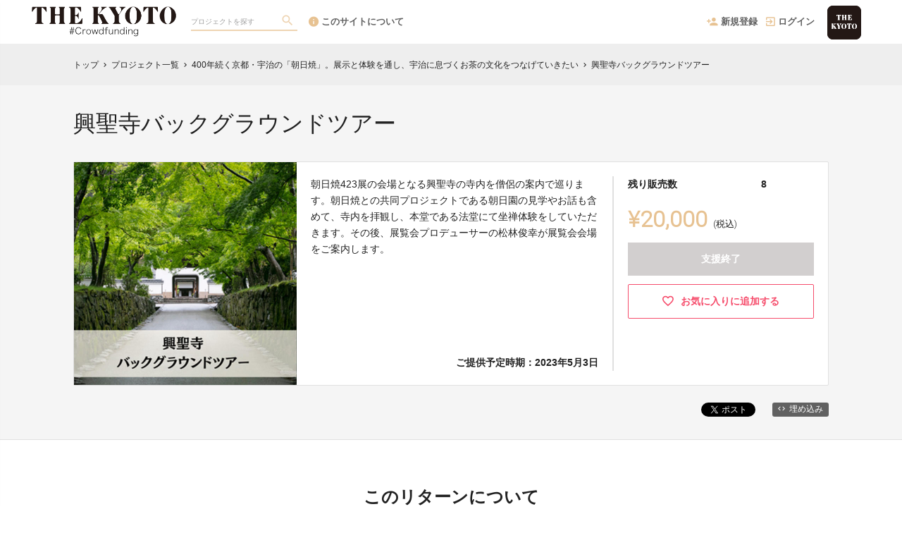

--- FILE ---
content_type: text/html; charset=utf-8
request_url: https://the-kyoto.en-jine.com/projects/asahiyaki/rewards/32004
body_size: 15059
content:
<!DOCTYPE html>
<html lang="ja">
<head prefix="og:http://ogp.me/ns# fb:http://ogp.me/ns/fb# website:http://ogp.me/ns/website#">

  <meta http-equiv="X-UA-Compatible" content="IE=edge,chrome=1">
  <meta name="viewport" content="width=device-width,initial-scale=1">

  <script>
  window.dataLayer = window.dataLayer || [];
  dataLayer.push({
    'user_type' : '非会員'
  });
</script>
<!-- Google Tag Manager -->
<script>(function(w,d,s,l,i){w[l]=w[l]||[];w[l].push({'gtm.start':
new Date().getTime(),event:'gtm.js'});var f=d.getElementsByTagName(s)[0],
j=d.createElement(s),dl=l!='dataLayer'?'&l='+l:'';j.async=true;j.src=
'https://www.googletagmanager.com/gtm.js?id='+i+dl;f.parentNode.insertBefore(j,f);
})(window,document,'script','dataLayer','GTM-KHZZBWR');</script>

<!-- End Google Tag Manager -->

  <!-- Global site tag (gtag.js) - Google Analytics -->
<script async src="https://www.googletagmanager.com/gtag/js?id=UA-71298494-3"></script>
<script>
  window.dataLayer = window.dataLayer || [];
  function gtag(){dataLayer.push(arguments);}
  gtag('js', new Date());

  gtag('config', 'UA-71298494-3',
    {
      'custom_map': {'dimension1': 'member_type'},
      'member_type': '非会員'
    }
  );

</script>
<!-- End Global site tag (gtag.js) - Google Analytics -->

  

  <title>興聖寺バックグラウンドツアー - (400年続く京都・宇治の「朝日焼」。展示と体験を通し、宇治に息づくお茶の文化をつなげていきたい) | クラウドファンディング - THE KYOTO Crowdfunding</title>
<meta charset="utf-8">
<meta name="keywords" content="クラウドファンディング,興聖寺バックグラウンドツアー,400年続く京都・宇治の「朝日焼」。展示と体験を通し、宇治に息づくお茶の文化をつなげていきたい,THE KYOTO Crowdfunding,資金調達,クラウドファウンディング,クラウドファインディング">
<meta name="description" content="クラウドファンディング商品：興聖寺バックグラウンドツアー - 400年続く京都・宇治の「朝日焼」。展示と体験を通し、宇治に息づくお茶の文化をつなげていきたい。　茶どころとして知られる京都・宇治で約400年にわたり作陶を続けてきた窯元「朝日焼」。初代から当代の十六世豊斎まで、歴代が手がけた作品を一堂に展示するとともに、最新のテクノロジーを活用し、制作現場や窯焚きに立ち会っているかのようなVR体験ができる展覧会を開催したいと考えています。会場の曹洞宗初開道場・興聖寺は、足利義満の命で開かれたとされる７つの茶園「宇治七茗園」の一つ「朝日園」ともゆかりの地で、お茶の文化を未来につなげていく機会にもしたいと願っています。ご支援をお願いします。">
<link rel="shortcut icon" href="https://subcdn.en-jine.com/site_images/images/000/000/153/4df559124f0fee043896ff20ca7a6129f5500b94.png?o" >
<meta name="apple-mobile-web-app-title" content="THE KYOTO Crowdfunding" />
  <link rel="canonical" href="//the-kyoto.en-jine.com/projects/asahiyaki/rewards/32004">
<meta name="robots" content="index,follow">
<meta property="og:title" content="興聖寺バックグラウンドツアー | クラウドファンディング- THE KYOTO Crowdfunding" />
<meta property="og:description" content="　茶どころとして知られる京都・宇治で約400年にわたり作陶を続けてきた窯元「朝日焼」。初代から当代の十六世豊斎まで、歴代が手がけた作品を一堂に展示するとともに、最新のテクノロジーを活用し、制作現場や窯焚きに立ち会っているかのようなVR体験ができる展覧会を開催したいと考えています。会場の曹洞宗初開道場・興聖寺は、足利義満の命で開かれたとされる７つの茶園「宇治七茗園」の一つ「朝日園」ともゆかりの地で、お茶の文化を未来につなげていく機会にもしたいと願っています。ご支援をお願いします。" />
<meta property="og:type" content="website" />
<meta property="og:url" content="https://the-kyoto.en-jine.com/projects/asahiyaki/rewards/32004"/>
<meta property="og:image" content="https://subcdn.en-jine.com/rewards/images/32004/dccf1f21a542459763d56d71c51a3f5d.png?r=640x640&amp;c=640x358" />
<meta property="og:site_name" content="THE KYOTO Crowdfunding" />
<meta property="og:locale" content="ja_JP" />
<meta property="fb:admins" content="">
<meta property="fb:app_id" content="1573653512920537">
<meta name="twitter:card" content="summary_large_image">
<meta name="twitter:site" content="@ENjiNE_Official">
<meta name="twitter:title" content="興聖寺バックグラウンドツアー | クラウドファンディング- THE KYOTO Crowdfunding">
<meta name="twitter:description" content="　茶どころとして知られる京都・宇治で約400年にわたり作陶を続けてきた窯元「朝日焼」。初代から当代の十六世豊斎まで、歴代が手がけた作品を一堂に展示するとともに、最新のテクノロジーを活用し、制作現場や窯焚きに立ち会っているかのようなVR体験ができる展覧会を開催したいと考えています。会場の曹洞宗初開道場・興聖寺は、足利義満の命で開かれたとされる７つの茶園「宇治七茗園」の一つ「朝日園」ともゆかりの地で、お茶の文化を未来につなげていく機会にもしたいと願っています。ご支援をお願いします。">
<meta name="twitter:image:src" content="https://subcdn.en-jine.com/rewards/images/32004/dccf1f21a542459763d56d71c51a3f5d.png?r=640x640&amp;c=640x358">

<meta property="note:type" content="crowdfunding">
<meta property="note:title" content="興聖寺バックグラウンドツアー | クラウドファンディング- THE KYOTO Crowdfunding">
<meta property="note:image" content="https://subcdn.en-jine.com/rewards/images/32004/dccf1f21a542459763d56d71c51a3f5d.png?r=640x640&amp;c=640x358">
<meta property="note:owner" content="">
<meta property="note:target_amount" content="">
<meta property="note:current_amount" content="">
<meta property="note:supporters" content="">
<meta property="note:start_at" content="">
<meta property="note:end_at" content="">
<meta property="note:button_label" content="支援する">


  <link rel="stylesheet" href="https://cdnjs.cloudflare.com/ajax/libs/material-design-iconic-font/2.2.0/css/material-design-iconic-font.min.css">
  <link href="https://fonts.googleapis.com/icon?family=Material+Icons" rel="stylesheet">

  <style>

  :root {
    --service-color: #e7c292;
    --service-color-dark-30: #b87928;
    --service-color-dark-20: #d5933e;
    --service-color-dark-10: #deab68;
    --service-sub-color: #eed4b2;
    --service-sub-color-dark-30: #d28e35;
    --service-sub-color-dark-20: #dca55e;
    --service-sub-color-dark-10: #e5bd88;
    --service-text-color: #ffffff;
    --service-sub-text-color: #ffffff;
  }
</style>

  <link rel="stylesheet" href="/assets/customer_pc-65a1e5b00ca976edb7c1661a6e90e30765fc38c9b1fb0003229e28c330f25fdb.css" media="all" />

    <link rel="stylesheet" href="/assets/customer_thekyoto_pc-4e638a62782c3cf597a1612bbd67847d69eec805cbbae3701806230ad6a687b5.css" media="all" />

  <script src="/assets/customer-55cd9954a3e045651b63409dad633ec487c14d9061279eb7b543cc9079198d17.js" defer="defer"></script>
  <script src="/assets/javascripts/vendor-36d3195d9390fb43f305.bundle.js" defer="defer"></script>
  <script src="/assets/javascripts/customer-36d3195d9390fb43f305.js" defer="defer"></script>
  <meta name="csrf-param" content="authenticity_token" />
<meta name="csrf-token" content="uXtZ9P013aqU3tnMYCaFHja2fhr7KFrovE2y7bfMl0bkheaQEv8FyczkZ2L3ZNn5-oOk-PJAaZc3YjOzpK-3TA" />

  <style>.async-hide { opacity: 0 !important} </style><!-- google optimize用 -->

  <script type="text/javascript">
  window.twttr = (function(d, s, id) {
    var js, fjs = d.getElementsByTagName(s)[0],
      t = window.twttr || {};
    if (d.getElementById(id)) return t;
    js = d.createElement(s);
    js.id = id;
    js.src = "https://platform.twitter.com/widgets.js";
    fjs.parentNode.insertBefore(js, fjs);

    t._e = [];
    t.ready = function(f) {
      t._e.push(f);
    };

    return t;
  }(document, "script", "twitter-wjs"));
</script>

  <script type="text/javascript">
  (function(d, s, id) {
    var js, fjs = d.getElementsByTagName(s)[0];
    if (d.getElementById(id)) return;
    js = d.createElement(s); js.id = id;
    js.src = "//connect.facebook.net/ja_JP/sdk.js#xfbml=1&version=v17.0&appId=1573653512920537";
    fjs.parentNode.insertBefore(js, fjs);
  }(document, 'script', 'facebook-jssdk'));
  window.fbAsyncInit = function() {
    FB.init({
      appId      : '1573653512920537',
      xfbml      : true,
      version    : 'v17.0'
    });
  };
</script>



</head>
<body itemschope="itemscope" itemtype="http://schema.org/WebPage">
<!-- Google Tag Manager (noscript) -->
<noscript><iframe src="https://www.googletagmanager.com/ns.html?id=GTM-KHZZBWR"
height="0" width="0" style="display:none;visibility:hidden"></iframe></noscript>


<div id="fb-root"></div>

  <header class="navigation" role="banner" data-target="jsTargetHeader">
  <div class="nav-wrapper">

      <div class="navigation-side-menu">
        <a href="javascript:void(0)" class="nav-menu js-menu-trigger sliding-panel-button">
        <span class="sliding-panel-button__icon">
          <i class="zmdi zmdi-menu zmdi-hc-lg"></i>
        </span>
          <span class="sliding-panel-button__label">
          メニュー
        </span>
        </a>
      </div>

      <h1 class="nav-site-logo">
        <a href="/" title="THE KYOTO Crowdfunding" class="nav-site-logo__link">
          <img alt="THE KYOTO Crowdfunding" class="hide-small-screen" src="https://subcdn.en-jine.com/site_images/images/000/000/150/e03720ee391ea471d8bb722cda52da7d79044437.png?o" />
          <img alt="THE KYOTO Crowdfunding" class="show-small-screen" src="https://subcdn.en-jine.com/site_images/images/000/000/149/826c612cbfd5778f9cce02dd58b0a5506141360b.png?o" />
          <span class="hide">THE KYOTO Crowdfunding</span>
        </a>
      </h1>

      <div class="nav-bar" role="navigation" data-test="search">
        <ul class="navigation-menu">
          <li class="nav-link hide-small-screen">
            <div class="nav-link__search" data-target="jsDrawer" data-target-to="jsDrawerSearch">
              <form class="search-form" autocomplete="off" action="/projects" accept-charset="UTF-8" method="get">
                <input type="text" name="word" id="word_head" class="search-form__text" placeholder="プロジェクトを探す" maxlength="50" />
                <button type="submit" class="search-form__btn" aria-label="検索">
                  <span class="material-icons"></span>
</button></form>            </div>
          </li>
            <li class="nav-link hide-small-screen">
              <a href="/pages/about" title="このサイトについて">
                <i class="zmdi zmdi-info zmdi-hc-lg mdc-text-amber"></i>このサイトについて
              </a>
            </li>
        </ul>
      </div>

      <div class="navigation-tools">
        <ul class="navigation-menu">
            <li class="nav-link hide-small-screen">
              <a href="/signup" onclick="gtag('event', '会員登録', {'event_category': '共通 - ヘッダー', 'event_label': '新規登録'});">
                <i class="zmdi zmdi-account-add zmdi-hc-lg"></i>新規登録
              </a>
            </li>
            <li class="nav-link hide-small-screen">
              <a href="/login" onclick="gtag('event', '会員登録', {'event_category': '共通 - ヘッダー', 'event_label': 'ログイン'});">
                <i class="zmdi zmdi-sign-in zmdi-hc-lg"></i>ログイン
              </a>
            </li>
            <li class="nav-link show-small-screen">
              <div data-target="jsDrawer" data-target-to="jsDrawerSearch" class="nav-link__icon-text">
                <span class="material-icons search"></span>
                <span class="text">さがす</span>
              </div>
            </li>
            <li class="nav-link show-small-screen">
              <a href="/signup" class="nav-link__icon-text" onclick="gtag('event', '会員登録', {'event_category': '共通 - ヘッダー', 'event_label': '新規登録'});">
                <span class="material-icons signup"></span>
                <span class="text">新規登録</span>
              </a>
            </li>
            <li class="nav-link hide-small-screen">
              <a href="https://www.kyoto-np.co.jp/list/thekyoto" target="_blank">
                <img alt="" src="https://subcdn.en-jine.com/site_images/images/000/000/147/762b65ebf5bfd320bae460eceb7b1be8b3c462b7.png?o" />
              </a>
            </li>
        </ul>

      </div>
  </div>

  <div class="js-menu sliding-panel-content">
    <ul>
        <li>
          <a href="/signup" onclick="gtag('event', '会員登録', {'event_category': 'ハンバーガー', 'event_label': '新規登録'});">
            <div class="c-grid">
              <div class="l10">
                <i class="zmdi zmdi-account-add zmdi-hc-lg"></i>新規登録
              </div>
            </div>
          </a>
        </li>
        <li>
          <a href="/login" onclick="gtag('event', '会員登録', {'event_category': 'ハンバーガー', 'event_label': 'ログイン'});">
            <div class="c-grid">
              <div class="l10">
                <i class="zmdi zmdi-sign-in zmdi-hc-lg"></i>ログイン
              </div>
            </div>
          </a>
        </li>
      <li>
  <a href="/projects">
    <i class="zmdi zmdi-search zmdi-hc-lg mdc-text-amber"></i>プロジェクトを探す
  </a>
  <div class="sliding-panel__search-area">
    <form class="search-form" action="/projects" accept-charset="UTF-8" method="get">
      <input type="text" name="word" id="word_slide" class="search-form__text" placeholder="キーワードで探す" maxlength="50" data-target="jsSearchForm" />
      <button type="submit" class="search-form__btn" aria-label="検索">
        <span class="material-icons"></span>
</button></form>  </div>
</li>

        <li>
          <a href="/pages/about">
            <i class="zmdi zmdi-info-outline zmdi-hc-lg mdc-text-amber"></i>THE KYOTO Crowdfundingとは
          </a>
        </li>
      <li>
        <a href="/pages/help">
          <i class="zmdi zmdi-help-outline zmdi-hc-lg mdc-text-amber"></i>ヘルプセンター
        </a>
      </li>
    </ul>
  </div>
  <div class="js-menu-screen sliding-panel-fade-screen">
    <i class="zmdi zmdi-close zmdi-hc-2x"></i>
  </div>

</header>

<div class="drawer" data-target="jsDrawerSearch">

  <div class="drawer__screen" data-target="jsDrawerScreen"></div>

  <div class="drawer__inner" data-target="jsDrawerInner">
    <div class="drawer-search" data-test="search">
      <div class="drawer-search__inner">
        <div class="drawer-search__form show-small-screen">
          <form class="search-form" action="/projects" accept-charset="UTF-8" method="get">
            <input type="text" name="word" id="word_drawer" class="search-form__text" autocomplete="off" placeholder="プロジェクトを探す" maxlength="50" data-target="jsSearchForm" />
            <button type="submit" class="search-form__btn" aria-label="検索">
              <span class="material-icons"></span>
</button></form>          <p class="drawer-search__close" data-target="jsDrawerClose" tabindex="0">キャンセル</p>
        </div>

          <div class="drawer-search__project-all">
            <a href="/projects">すべてのプロジェクトを見る</a>
          </div>
      </div>
    </div>
  </div>

</div>





<div class="c-breadcrumb">
    <ul class="c-breadcrumb__list" itemscope itemtype="https://schema.org/BreadcrumbList">
      <li class="c-breadcrumb__item" itemprop="itemListElement" itemscope itemtype="https://schema.org/ListItem">
        <a href="https://the-kyoto.en-jine.com" itemprop="item">
          <span itemprop="name">トップ</span>
        </a>
        <i class="material-icons">chevron_right</i>
        <meta itemprop="position" content="1" />
      </li>
      <li class="c-breadcrumb__item" itemprop="itemListElement" itemscope itemtype="https://schema.org/ListItem">
        <a href="https://the-kyoto.en-jine.com/projects" itemprop="item">
          <span itemprop="name">プロジェクト一覧</span>
        </a>
        <i class="material-icons">chevron_right</i>
        <meta itemprop="position" content="2" />
      </li>
      <li class="c-breadcrumb__item" itemprop="itemListElement" itemscope itemtype="https://schema.org/ListItem">
        <a itemprop="item" href="/projects/asahiyaki">
          <span itemprop="name">400年続く京都・宇治の「朝日焼」。展示と体験を通し、宇治に息づくお茶の文化をつなげていきたい</span>
</a>        <i class="material-icons">chevron_right</i>
        <meta itemprop="position" content="3" />
      </li>
      <li class="c-breadcrumb__item" itemprop="itemListElement" itemscope itemtype="https://schema.org/ListItem">
        <span itemprop="name">興聖寺バックグラウンドツアー</span>
        <meta itemprop="position" content="4" />
      </li>
    </ul>
</div>

<div class="ly-container c-bg-gray pb80">
  <div itemscope itemtype="http://schema.org/Product" class="ly-contents">
    <div class="ly-contents-body reward-body">
      <div class="reward-body__inner">


        <h1 itemprop="name" class="reward-title">興聖寺バックグラウンドツアー</h1>
        <section class="reward-lead mb16">
          <div class="reward-lead__img">
            <img alt="興聖寺バックグラウンドツアー" src="https://subcdn.en-jine.com/rewards/images/32004/dccf1f21a542459763d56d71c51a3f5d.png?r=632x632" />
          </div>

            <div class="reward-lead__discription">
              朝日焼423展の会場となる興聖寺の寺内を僧侶の案内で巡ります。朝日焼との共同プロジェクトである朝日園の見学やお話も含めて、寺内を拝観し、本堂である法堂にて坐禅体験をしていただきます。その後、展覧会プロデューサーの松林俊幸が展覧会会場をご案内します。
                <div class="reward-lead__delivary">
                  ご提供予定時期：2023年5月3日
                </div>
            </div>

            <div class="reward-lead__priceinfo">
              <form class="new_customer_cart_form" id="new_customer_cart_form" action="/cart" accept-charset="UTF-8" method="post"><input type="hidden" name="authenticity_token" value="xQChAiHjs2KusargnmFXs6MPZB-td1KRgHKPUjlHn-LzvHhsA05iPnYf1c2651_DdawIzBaHg4ITf5rsaYOyxg" autocomplete="off" />
              <input autocomplete="off" type="hidden" value="32004" name="customer_cart_form[reward_id]" id="customer_cart_form_reward_id" />
                <section>
                    <div class="ly-block-2 mb16">
                      <div class="cart-summary__label ly-block-main reward-lead__label">
                        残り販売数
                      </div>
                      <div class="cart-summary__status ly-block-side reward-lead__status">
                        8
                      </div>
                    </div>

                  <div class="reward-lead__purchaseinfo">
                    <div class="cart-summary reward-lead__price">
                      <div itemprop="offers" itemscope itemtype="http://schema.org/Offer" class="cart-summary__price font-number">
                        <span class="reward-lead__number">
                          ¥20,000
                        </span>
                        <span class="hide" itemprop="price">20000</span>
                        <span class="hide" itemprop="priceCurrency">JPY</span>
                        <span class="cart-summary__label reward-lead__tax">(税込)</span>
                      </div>
                        <div class="button-raised cart is_disabled mb12">
                          支援終了
                        </div>
                    </div>
                  </div>
                </section>
</form>
                <div class="">
                    <a class="favorite-button" href="/login?return_to_url=%2Fprojects%2Fasahiyaki%2Frewards%2F32004">
                      <i class="zmdi zmdi-hc-lg zmdi-favorite-outline"></i>
                      <span>お気に入りに追加する</span>
</a>                </div>
            </div>
        </section>

        <div class="share-plugin mb24">
          <ul class="share-plugin__list text-right">
            <li>
              <a class="twitter-share-button" href="https://twitter.com/intent/tweet?text=%E8%88%88%E8%81%96%E5%AF%BA%E3%83%90%E3%83%83%E3%82%AF%E3%82%B0%E3%83%A9%E3%82%A6%E3%83%B3%E3%83%89%E3%83%84%E3%82%A2%E3%83%BC%20%7C%20%E3%82%AF%E3%83%A9%E3%82%A6%E3%83%89%E3%83%95%E3%82%A1%E3%83%B3%E3%83%87%E3%82%A3%E3%83%B3%E3%82%B0-THE%20KYOTO%20Crowdfunding&url=https://the-kyoto.en-jine.com/projects/asahiyaki/rewards/32004&hashtags=クラウドファンディング" >Tweet</a>
            </li>
            <li>
              <div class="fb-share-button" data-href="https://the-kyoto.en-jine.com/projects/asahiyaki/rewards/32004" data-layout="button"></div>
            </li>
            <li>
              <a href="javascript:void(0)" class="modalBtn blog-parts-link" data-target="modalBlogParts" onclick="gtag('event', 'モーダルを開く', {'event_category': 'ブログ埋め込み', 'event_label': '興聖寺バックグラウンドツアー'});">
                <i class="zmdi zmdi-code"></i>埋め込み
              </a>
            </li>
          </ul>
        </div>
      </div>

        <section class="article-detail reward-content">
          <div class="table-main-contents reward-content__inner">
              <h2 class="title-contents is_bold reward-title">このリターンについて</h2>
            <ul>
              <li class="ui-state-default ui-sortable-handle" data-target="jsElementTitle" style="opacity: 1; position: relative; left: 0px; top: 0px;"> <h2 class="article-detail__title">興聖寺バックグラウンドツアー</h2>             </li><li class="ui-state-default ui-sortable-handle" data-target="jsElementImage" style="opacity: 1; position: relative; left: 0px; top: 0px;"> <ul data-target="jsImageListElement" class="image-grid-1"> <li><img data-src="https://subcdn.en-jine.com/images/images/172963/a8823680b7c74ca9b979a4a2923a2460.jpg" class=" lazyloaded" src="https://subcdn.en-jine.com/images/images/172963/a8823680b7c74ca9b979a4a2923a2460.jpg"></li></ul>         </li><li class="ui-state-default ui-sortable-handle" data-target="jsElementText" style="opacity: 1;"> <div class="article-detail__text" data-target="jsTextDescription">日時　:　2023年5月3日（水）13:00～<br>場所　:　興聖寺（〒611-0021 京都府宇治市宇治山田27-1）<br>集合　:　興聖寺寺務所前<br>※　このリターンには朝日焼423展入場費も含まれます</div>                              </li>
          <li class="ui-state-default ui-sortable-handle" data-target="jsElementLink" style="opacity: 1;"> <div class="article-detail__link" data-target="jsLinkBlock"> <a href="https://goo.gl/maps/PLj6P8f1fFcz6iQM6" target="_blank" rel="nofollow">Google Map</a> </div>                </li> <li class="ui-state-default ui-sortable-handle" data-target="jsElementText" style="opacity: 1;"> <div class="article-detail__text" data-target="jsTextDescription">【スケジュール】<br>　13:00　興聖寺境内ツアー<br>　13:40　坐禅体験説明<br>　13:55　坐禅（30分）<br>　14:30　展覧会案内ツアー<br>　16:00　解散</div>               </li>
          <li class="ui-state-default ui-sortable-handle" data-target="jsElementTitle" style="opacity: 1;"> <h2 class="article-detail__title-sub">興聖寺境内ツアー</h2>          </li><li class="ui-state-default ui-sortable-handle" data-target="jsElementText" style="opacity: 1; position: relative; left: 0px; top: 0px;"> <div class="article-detail__text" data-target="jsTextDescription">　興聖寺僧侶が境内をご案内します。<br>　境内図を見ながらの禅宗の建築様式（七堂伽藍）の概説をお話したり、法堂をはじめ寺内を巡りながらご本尊や観音像などの持仏や壁画などの解説をします。<br>　朝日焼との共同プロジェクトである「朝日園」の茶園見学では古樹と挿し木のお話やプロジェクトへの想いなどもお話しいただきます。</div>               </li><li class="ui-state-default ui-sortable-handle" data-target="jsElementImage" style="opacity: 1; position: relative; left: 0px; top: 0px;"> <ul data-target="jsImageListElement" class="image-grid-1"> <li><img data-src="https://subcdn.en-jine.com/images/images/173551/759c6166030ef53631120644448f0dc8.png" class=" lazyloaded" src="https://subcdn.en-jine.com/images/images/173551/759c6166030ef53631120644448f0dc8.png"></li></ul>                  </li><li class="ui-state-default ui-sortable-handle" data-target="jsElementImage" style="opacity: 1;"> <ul data-target="jsImageListElement" class="image-grid-1"> <li><img data-src="https://subcdn.en-jine.com/images/images/173465/173371554c46f050524b12d62ebe077d.jpg" class=" lazyloaded" src="https://subcdn.en-jine.com/images/images/173465/173371554c46f050524b12d62ebe077d.jpg"></li></ul>                                                  </li>
          <li class="ui-state-default ui-sortable-handle" data-target="jsElementTitle" style="opacity: 1;"> <h2 class="article-detail__title-sub">坐禅体験</h2>                   </li><li class="ui-state-default ui-sortable-handle" data-target="jsElementText" style="opacity: 1; position: relative; left: 0px; top: 0px;"> <div class="article-detail__text" data-target="jsTextDescription">「いわゆる坐禅は、習禅にあらず。ただこれ安楽の法門なり。　<br>　菩提を究尽（ぐうじん）するの修証（しゅしょう）なり」<br><br>　すなわち坐禅とは、悟りを開くという目的のための修行法ではなく、心身を安らかにする入り口であるということです。興聖寺における坐禅の真髄は、この寺のみが持つその楚々として枯淡なる味わいです。忙しない日々の中で、ふと心身を落ち着けたい時。悩みや苦しみから、少しだけ解放されたい時。心静かに坐禅を組み、自分自身と向き合う時間を作っていただければと思います。<br>　今回は、通常坐禅体験を行っている僧堂ではなく、本堂である法堂で坐禅をしていただきます。</div>                              </li><li class="ui-state-default ui-sortable-handle" data-target="jsElementImage" style="opacity: 1;"> <ul data-target="jsImageListElement" class="image-grid-1"> <li><img data-src="https://subcdn.en-jine.com/images/images/173469/fc27d3dc22331a92552ede4cd9c92d05.png" class=" lazyloaded" src="https://subcdn.en-jine.com/images/images/173469/fc27d3dc22331a92552ede4cd9c92d05.png"></li></ul>                           </li>
          <li class="ui-state-default ui-sortable-handle" data-target="jsElementTitle" style="opacity: 1;"> <h2 class="article-detail__title-sub">展覧会案内ツアー</h2>                 </li>
          <li class="ui-state-default ui-sortable-handle" data-target="jsElementText" style="opacity: 1;"> <div class="article-detail__text" data-target="jsTextDescription">　朝日焼店主・朝日焼423展プロデューサー松林俊幸が、展覧会会場をご案内します。歴代作品の解説や質問などとあわせて、より深く展覧会をお楽しみいただきます。</div>            </li><li class="ui-state-default ui-sortable-handle" data-target="jsElementTitle" style="opacity: 1;"> <h2 class="article-detail__title-sub">感謝のお気持ちをお届けします</h2>          </li><li class="ui-state-default ui-sortable-handle" data-target="jsElementText" style="opacity: 1;"> <div class="article-detail__text" data-target="jsTextDescription">朝日焼十六世豊斎より感謝の気持ちを込めてお礼状を郵送にてお送りさせて頂きます</div>             </li>
            </ul>
          </div>
        </section>

      <div class="reward-body__inner">
          <h2 class="title-contents is_bold">このプロジェクトの他のリターン</h2>
          <section class="reward-short mb16">
            <ul class="reward-short__list">
                <li>
  <div class="reward-short__item is_hover-tile">
    <div class="reward-short__image">
      <img width="100%" alt="朝日焼バックグラウンドツアー" src="https://subcdn.en-jine.com/rewards/images/32056/140207d239a1e803ac11ed0ab203cf6a.png?r=244x244" />
    </div>
    <div class="reward-short__content">
      <div class="reward-short__title">
        朝日焼バックグラウンドツアー
      </div>

      <div class="reward-short__price font-number">
        ¥20,000
      </div>
      <div class="c-font__size-s c-font__color-alpha-x c-text-right">
        (税込)
      </div>
    </div>
  </div>

  <div class="reward-short__item is_hover-tile is_hidden">
    <a class="reward-short__more" href="/projects/asahiyaki/rewards/32056">
      <h2 class="reward-short__title mb8">
        朝日焼バックグラウンドツアー
      </h2>
      <h3 class="reward-short__title-sub mb16">
        松林豊斎・俊幸
      </h3>
      <p class="reward-short__description">
        朝日焼作陶館にて特別陶芸体験 朝日焼茶盌「立鶴（たちづる）」を制作。その後は、陶芸体験の後、展覧会プロデューサーであり朝日焼店主の松林俊幸の案内で朝日焼窯元の見学、興聖寺へ移動し展覧会を...
      </p>
      <div class="reward-short__botton">
        リターンの詳細を見る >
      </div>
</a>  </div>
</li>

                <li>
  <div class="reward-short__item is_hover-tile">
    <div class="reward-short__image">
      <img width="100%" alt="【CF限定】朝日焼オリジナル懐紙" src="https://subcdn.en-jine.com/rewards/images/32264/7881e456016575853dcb2f477bc0c99f.jpg?r=244x244" />
    </div>
    <div class="reward-short__content">
      <div class="reward-short__title">
        【CF限定】朝日焼オリジナル懐紙
      </div>

      <div class="reward-short__price font-number">
        ¥5,000
      </div>
      <div class="c-font__size-s c-font__color-alpha-x c-text-right">
        (税込/送料込)
      </div>
    </div>
  </div>

  <div class="reward-short__item is_hover-tile is_hidden">
    <a class="reward-short__more" href="/projects/asahiyaki/rewards/32264">
      <h2 class="reward-short__title mb8">
        【CF限定】朝日焼オリジナル懐紙
      </h2>
      <h3 class="reward-short__title-sub mb16">
        松林豊斎・俊幸
      </h3>
      <p class="reward-short__description">
        　クラウドファンディング限定、懐紙専門店辻徳さんで製作いただいた朝日焼オリジナルの懐紙です。
      </p>
      <div class="reward-short__botton">
        リターンの詳細を見る >
      </div>
</a>  </div>
</li>

                <li>
  <div class="reward-short__item is_hover-tile">
    <div class="reward-short__image">
      <img width="100%" alt="展覧会オンライン作品解説ツアー" src="https://subcdn.en-jine.com/rewards/images/31931/1f435b37bb2242495c54018d4efe7b15.png?r=244x244" />
    </div>
    <div class="reward-short__content">
      <div class="reward-short__title">
        展覧会オンライン作品解説ツアー
      </div>

      <div class="reward-short__price font-number">
        ¥7,000
      </div>
      <div class="c-font__size-s c-font__color-alpha-x c-text-right">
        (税込)
      </div>
    </div>
  </div>

  <div class="reward-short__item is_hover-tile is_hidden">
    <a class="reward-short__more" href="/projects/asahiyaki/rewards/31931">
      <h2 class="reward-short__title mb8">
        展覧会オンライン作品解説ツアー
      </h2>
      <h3 class="reward-short__title-sub mb16">
        松林豊斎・俊幸
      </h3>
      <p class="reward-short__description">
        オンラインで十六世松林豊斎展と前崎信也氏（京都女子大学教授）をゲストに迎え、展覧会会場内で作品の解説をします。
アーカイブ視聴も可能です。

      </p>
      <div class="reward-short__botton">
        リターンの詳細を見る >
      </div>
</a>  </div>
</li>

                <li>
  <div class="reward-short__item is_hover-tile">
    <div class="reward-short__image">
      <img width="100%" alt="朝日焼423展サポーター＆チケット" src="https://subcdn.en-jine.com/rewards/images/31928/fe17469a6b1f12ed777c864b2e3a6c0e.jpg?r=244x244" />
    </div>
    <div class="reward-short__content">
      <div class="reward-short__title">
        朝日焼423展サポーター＆チケット
      </div>

      <div class="reward-short__price font-number">
        ¥5,000
      </div>
      <div class="c-font__size-s c-font__color-alpha-x c-text-right">
        (税込)
      </div>
    </div>
  </div>

  <div class="reward-short__item is_hover-tile is_hidden">
    <a class="reward-short__more" href="/projects/asahiyaki/rewards/31928">
      <h2 class="reward-short__title mb8">
        朝日焼423展サポーター＆チケット
      </h2>
      <h3 class="reward-short__title-sub mb16">
        松林豊斎・俊幸
      </h3>
      <p class="reward-short__description">
        朝日焼423展のご入場チケットをお送りします。
また、サポーターとして朝日焼423展公式サイトにお名前を掲載させていただきます。応援よろしくお願い致します。

      </p>
      <div class="reward-short__botton">
        リターンの詳細を見る >
      </div>
</a>  </div>
</li>

                <li>
  <div class="reward-short__item is_hover-tile">
    <div class="reward-short__image">
      <img width="100%" alt="朝日焼423展サポーター＆ペアチケット" src="https://subcdn.en-jine.com/rewards/images/31929/087a3083d109a908f9c0c8c3fe80d8ee.jpg?r=244x244" />
    </div>
    <div class="reward-short__content">
      <div class="reward-short__title">
        朝日焼423展サポーター＆ペアチケット
      </div>

      <div class="reward-short__price font-number">
        ¥7,000
      </div>
      <div class="c-font__size-s c-font__color-alpha-x c-text-right">
        (税込)
      </div>
    </div>
  </div>

  <div class="reward-short__item is_hover-tile is_hidden">
    <a class="reward-short__more" href="/projects/asahiyaki/rewards/31929">
      <h2 class="reward-short__title mb8">
        朝日焼423展サポーター＆ペアチケット
      </h2>
      <h3 class="reward-short__title-sub mb16">
        松林豊斎・俊幸
      </h3>
      <p class="reward-short__description">
        朝日焼423展のご入場チケットを2枚お送りします。
また、サポーターとして展覧会サイトにサポーターとしてお名前（支援者1名分）を掲載します。応援よろしくお願い致します。
      </p>
      <div class="reward-short__botton">
        リターンの詳細を見る >
      </div>
</a>  </div>
</li>

                <li>
  <div class="reward-short__item is_hover-tile">
    <div class="reward-short__image">
      <img width="100%" alt="子どもサポーターセット" src="https://subcdn.en-jine.com/rewards/images/31930/849b07a35995f114b8d12349a362472c.png?r=244x244" />
    </div>
    <div class="reward-short__content">
      <div class="reward-short__title">
        子どもサポーターセット
      </div>

      <div class="reward-short__price font-number">
        ¥6,000
      </div>
      <div class="c-font__size-s c-font__color-alpha-x c-text-right">
        (税込/送料込)
      </div>
    </div>
  </div>

  <div class="reward-short__item is_hover-tile is_hidden">
    <a class="reward-short__more" href="/projects/asahiyaki/rewards/31930">
      <h2 class="reward-short__title mb8">
        子どもサポーターセット
      </h2>
      <h3 class="reward-short__title-sub mb16">
        松林豊斎・俊幸
      </h3>
      <p class="reward-short__description">
        子どもたちにも朝日焼の仕事を知り、展覧会を見てほしいという願いを込めて朝日焼の陶芸家のお仕事をわかりやすく学ぶことができる書籍と展覧会のチケット（高校生以下は無料につき保護者使用想定）を...
      </p>
      <div class="reward-short__botton">
        リターンの詳細を見る >
      </div>
</a>  </div>
</li>

                <li>
  <div class="reward-short__item is_hover-tile">
    <div class="reward-short__image">
      <img width="100%" alt="朝日焼423展限定御朱印（解説文付き）" src="https://subcdn.en-jine.com/rewards/images/32098/2d73986db7ed691ec02db32c23b89178.png?r=244x244" />
    </div>
    <div class="reward-short__content">
      <div class="reward-short__title">
        朝日焼423展限定御朱印（解説文付き）
      </div>

      <div class="reward-short__price font-number">
        ¥5,000
      </div>
      <div class="c-font__size-s c-font__color-alpha-x c-text-right">
        (税込/送料込)
      </div>
    </div>
  </div>

  <div class="reward-short__item is_hover-tile is_hidden">
    <a class="reward-short__more" href="/projects/asahiyaki/rewards/32098">
      <h2 class="reward-short__title mb8">
        朝日焼423展限定御朱印（解説文付き）
      </h2>
      <h3 class="reward-short__title-sub mb16">
        松林豊斎・俊幸
      </h3>
      <p class="reward-short__description">
        朝日焼423展開催記念、展覧会の会場となる興聖寺朝日山観音堂の特別御朱印です。
      </p>
      <div class="reward-short__botton">
        リターンの詳細を見る >
      </div>
</a>  </div>
</li>

                <li>
  <div class="reward-short__item is_hover-tile">
    <div class="reward-short__image">
      <img width="100%" alt="登り窯「玄窯」焼成100回記念茶盌 朝日焼工房作" src="https://subcdn.en-jine.com/rewards/images/32091/fca4722b9d419cf957ba88d102cc8a65.png?r=244x244" />
    </div>
    <div class="reward-short__content">
      <div class="reward-short__title">
        登り窯「玄窯」焼成100回記念茶盌 朝日焼工房作
      </div>

      <div class="reward-short__price font-number">
        ¥100,000
      </div>
      <div class="c-font__size-s c-font__color-alpha-x c-text-right">
        (税込/送料込)
      </div>
    </div>
  </div>

  <div class="reward-short__item is_hover-tile is_hidden">
    <a class="reward-short__more" href="/projects/asahiyaki/rewards/32091">
      <h2 class="reward-short__title mb8">
        登り窯「玄窯」焼成100回記念茶盌 朝日焼工房作
      </h2>
      <h3 class="reward-short__title-sub mb16">
        松林豊斎・俊幸
      </h3>
      <p class="reward-short__description">
        2023年3月30日の焼成で十四世松林豊斎が開いた登り窯「玄窯」は100回目の焼成を迎えます。祖父、父、そして当代と受け継いできた技術と想いを込めて、焼成100回を記念してつくられた限定...
      </p>
      <div class="reward-short__botton">
        リターンの詳細を見る >
      </div>
</a>  </div>
</li>

                <li>
  <div class="reward-short__item is_hover-tile">
    <div class="reward-short__image">
      <img width="100%" alt="登り窯「玄窯」焼成100回記念小振り茶盌 朝日焼工房作" src="https://subcdn.en-jine.com/rewards/images/32090/b3c3a2959fcb11acb59428346994270e.png?r=244x244" />
    </div>
    <div class="reward-short__content">
      <div class="reward-short__title">
        登り窯「玄窯」焼成100回記念小振り茶盌 朝日焼工房作
      </div>

      <div class="reward-short__price font-number">
        ¥80,000
      </div>
      <div class="c-font__size-s c-font__color-alpha-x c-text-right">
        (税込/送料込)
      </div>
    </div>
  </div>

  <div class="reward-short__item is_hover-tile is_hidden">
    <a class="reward-short__more" href="/projects/asahiyaki/rewards/32090">
      <h2 class="reward-short__title mb8">
        登り窯「玄窯」焼成100回記念小振り茶盌 朝日焼工房作
      </h2>
      <h3 class="reward-short__title-sub mb16">
        松林豊斎・俊幸
      </h3>
      <p class="reward-short__description">
        2023年3月30日の焼成で十四世松林豊斎が開いた登り窯「玄窯」は100回目の焼成を迎えます。祖父、父、そして当代と受け継いできた技術と想いを込めて、焼成100回を記念してつくられた限定...
      </p>
      <div class="reward-short__botton">
        リターンの詳細を見る >
      </div>
</a>  </div>
</li>

                <li>
  <div class="reward-short__item is_hover-tile">
    <div class="reward-short__image">
      <img width="100%" alt="【CF限定】朝日焼423展オリジナル抹茶" src="https://subcdn.en-jine.com/rewards/images/32104/00ef553178041f26e787eabf510e8842.jpg?r=244x244" />
    </div>
    <div class="reward-short__content">
      <div class="reward-short__title">
        【CF限定】朝日焼423展オリジナル抹茶
      </div>

      <div class="reward-short__price font-number">
        ¥15,000
      </div>
      <div class="c-font__size-s c-font__color-alpha-x c-text-right">
        (税込/送料込)
      </div>
    </div>
  </div>

  <div class="reward-short__item is_hover-tile is_hidden">
    <a class="reward-short__more" href="/projects/asahiyaki/rewards/32104">
      <h2 class="reward-short__title mb8">
        【CF限定】朝日焼423展オリジナル抹茶
      </h2>
      <h3 class="reward-short__title-sub mb16">
        松林豊斎・俊幸
      </h3>
      <p class="reward-short__description">
        朝日焼423展開催を記念して、堀井七茗園さんにブレンドしていただいた抹茶です。本プロジェクトの起案者でもある、松林豊斎、俊幸兄弟から、銘を「豊」「幸」2種類をつくりました。どちらか1種を...
      </p>
      <div class="reward-short__botton">
        リターンの詳細を見る >
      </div>
</a>  </div>
</li>

                <li>
  <div class="reward-short__item is_hover-tile">
    <div class="reward-short__image">
      <img width="100%" alt="【CF限定】朝日焼423展オリジナル煎茶" src="https://subcdn.en-jine.com/rewards/images/32099/dae754877efe2b559d61526b81498458.jpg?r=244x244" />
    </div>
    <div class="reward-short__content">
      <div class="reward-short__title">
        【CF限定】朝日焼423展オリジナル煎茶
      </div>

      <div class="reward-short__price font-number">
        ¥10,000
      </div>
      <div class="c-font__size-s c-font__color-alpha-x c-text-right">
        (税込/送料込)
      </div>
    </div>
  </div>

  <div class="reward-short__item is_hover-tile is_hidden">
    <a class="reward-short__more" href="/projects/asahiyaki/rewards/32099">
      <h2 class="reward-short__title mb8">
        【CF限定】朝日焼423展オリジナル煎茶
      </h2>
      <h3 class="reward-short__title-sub mb16">
        松林豊斎・俊幸
      </h3>
      <p class="reward-short__description">
        朝日焼423展開催を記念して、堀井七茗園さんにブレンドしていただいた煎茶です。本プロジェクトの起案者でもある、松林豊斎、俊幸兄弟から、銘を「豊」「幸」2種類をつくりました。どちらか1種を...
      </p>
      <div class="reward-short__botton">
        リターンの詳細を見る >
      </div>
</a>  </div>
</li>

                <li>
  <div class="reward-short__item is_hover-tile">
    <div class="reward-short__image">
      <img width="100%" alt="【CF限定】朝日焼423展オリジナル煎茶＆抹茶セット" src="https://subcdn.en-jine.com/rewards/images/32178/ad0adc3ac46a9c532ee7cf7cd1cee54e.jpg?r=244x244" />
    </div>
    <div class="reward-short__content">
      <div class="reward-short__title">
        【CF限定】朝日焼423展オリジナル煎茶＆抹茶セット
      </div>

      <div class="reward-short__price font-number">
        ¥25,000
      </div>
      <div class="c-font__size-s c-font__color-alpha-x c-text-right">
        (税込/送料込)
      </div>
    </div>
  </div>

  <div class="reward-short__item is_hover-tile is_hidden">
    <a class="reward-short__more" href="/projects/asahiyaki/rewards/32178">
      <h2 class="reward-short__title mb8">
        【CF限定】朝日焼423展オリジナル煎茶＆抹茶セット
      </h2>
      <h3 class="reward-short__title-sub mb16">
        松林豊斎・俊幸
      </h3>
      <p class="reward-short__description">
        　朝日焼423展開催を記念して、堀井七茗園さんにブレンドしていただいた煎茶と抹茶のセットです。本プロジェクトの起案者でもある、松林豊斎、俊幸兄弟から、銘を「豊」「幸」2種類をつくりました...
      </p>
      <div class="reward-short__botton">
        リターンの詳細を見る >
      </div>
</a>  </div>
</li>

                <li>
  <div class="reward-short__item is_hover-tile">
    <div class="reward-short__image">
      <img width="100%" alt="【CF限定】朝日焼オリジナルポストカード" src="https://subcdn.en-jine.com/rewards/images/32175/e4b4b9981b4cc5323679300f7795340f.png?r=244x244" />
    </div>
    <div class="reward-short__content">
      <div class="reward-short__title">
        【CF限定】朝日焼オリジナルポストカード
      </div>

      <div class="reward-short__price font-number">
        ¥5,000
      </div>
      <div class="c-font__size-s c-font__color-alpha-x c-text-right">
        (税込/送料込)
      </div>
    </div>
  </div>

  <div class="reward-short__item is_hover-tile is_hidden">
    <a class="reward-short__more" href="/projects/asahiyaki/rewards/32175">
      <h2 class="reward-short__title mb8">
        【CF限定】朝日焼オリジナルポストカード
      </h2>
      <h3 class="reward-short__title-sub mb16">
        松林豊斎・俊幸
      </h3>
      <p class="reward-short__description">
        朝日焼の手仕事をテーマとしたオリジナルポストカード5点セットです。今回のクラウドファンディング限定のデザインです。
      </p>
      <div class="reward-short__botton">
        リターンの詳細を見る >
      </div>
</a>  </div>
</li>

                <li>
  <div class="reward-short__item is_hover-tile">
    <div class="reward-short__image">
      <img width="100%" alt="【CF限定】朝日焼オリジナル懐紙＆ポストカードセット" src="https://subcdn.en-jine.com/rewards/images/32194/aec4967c45b60036bae916ffc0c7eb3b.png?r=244x244" />
    </div>
    <div class="reward-short__content">
      <div class="reward-short__title">
        【CF限定】朝日焼オリジナル懐紙＆ポストカードセット
      </div>

      <div class="reward-short__price font-number">
        ¥8,000
      </div>
      <div class="c-font__size-s c-font__color-alpha-x c-text-right">
        (税込/送料込)
      </div>
    </div>
  </div>

  <div class="reward-short__item is_hover-tile is_hidden">
    <a class="reward-short__more" href="/projects/asahiyaki/rewards/32194">
      <h2 class="reward-short__title mb8">
        【CF限定】朝日焼オリジナル懐紙＆ポストカードセット
      </h2>
      <h3 class="reward-short__title-sub mb16">
        松林豊斎・俊幸
      </h3>
      <p class="reward-short__description">
        朝日焼423展を記念して作られた、オリジナルの懐紙とポストカードをセットでお届けします。
      </p>
      <div class="reward-short__botton">
        リターンの詳細を見る >
      </div>
</a>  </div>
</li>

                <li>
  <div class="reward-short__item is_hover-tile">
    <div class="reward-short__image">
      <img width="100%" alt="お気持ちの支援" src="https://subcdn.en-jine.com/rewards/images/31926/0f339d51f974852573f1c7f17b1b5670.png?r=244x244" />
    </div>
    <div class="reward-short__content">
      <div class="reward-short__title">
        お気持ちの支援
      </div>

      <div class="reward-short__price font-number">
        ¥3,000
      </div>
      <div class="c-font__size-s c-font__color-alpha-x c-text-right">
        (税込)
      </div>
    </div>
  </div>

  <div class="reward-short__item is_hover-tile is_hidden">
    <a class="reward-short__more" href="/projects/asahiyaki/rewards/31926">
      <h2 class="reward-short__title mb8">
        お気持ちの支援
      </h2>
      <h3 class="reward-short__title-sub mb16">
        松林豊斎・俊幸
      </h3>
      <p class="reward-short__description">
        朝日焼十六世豊斎より感謝の気持ちを込めてお礼状を郵送にてお送りさせて頂きます　

      </p>
      <div class="reward-short__botton">
        リターンの詳細を見る >
      </div>
</a>  </div>
</li>

                <li>
  <div class="reward-short__item is_hover-tile">
    <div class="reward-short__image">
      <img width="100%" alt="お気持ちの支援" src="https://subcdn.en-jine.com/rewards/images/31927/61912ff22b934ea4a07a084db4f3074d.png?r=244x244" />
    </div>
    <div class="reward-short__content">
      <div class="reward-short__title">
        お気持ちの支援
      </div>

      <div class="reward-short__price font-number">
        ¥5,000
      </div>
      <div class="c-font__size-s c-font__color-alpha-x c-text-right">
        (税込)
      </div>
    </div>
  </div>

  <div class="reward-short__item is_hover-tile is_hidden">
    <a class="reward-short__more" href="/projects/asahiyaki/rewards/31927">
      <h2 class="reward-short__title mb8">
        お気持ちの支援
      </h2>
      <h3 class="reward-short__title-sub mb16">
        松林豊斎・俊幸
      </h3>
      <p class="reward-short__description">
        朝日焼十六世豊斎より感謝の気持ちを込めてお礼状を郵送にてお送りさせて頂きます　
      </p>
      <div class="reward-short__botton">
        リターンの詳細を見る >
      </div>
</a>  </div>
</li>

                <li>
  <div class="reward-short__item is_hover-tile">
    <div class="reward-short__image">
      <img width="100%" alt="登り窯「玄窯」焼成100回記念湯呑" src="https://subcdn.en-jine.com/rewards/images/32068/9d9fbd4f11102b475364bbb82c08c9b3.png?r=244x244" />
    </div>
    <div class="reward-short__content">
      <div class="reward-short__title">
        登り窯「玄窯」焼成100回記念湯呑
      </div>

      <div class="reward-short__price font-number">
        ¥15,000
      </div>
      <div class="c-font__size-s c-font__color-alpha-x c-text-right">
        (税込/送料込)
      </div>
    </div>
  </div>

  <div class="reward-short__item is_hover-tile is_hidden">
    <a class="reward-short__more" href="/projects/asahiyaki/rewards/32068">
      <h2 class="reward-short__title mb8">
        登り窯「玄窯」焼成100回記念湯呑
      </h2>
      <h3 class="reward-short__title-sub mb16">
        松林豊斎・俊幸
      </h3>
      <p class="reward-short__description">
        2023年3月30日の焼成で十四世松林豊斎が開いた登り窯「玄窯」は100回目の焼成を迎えます。祖父、父、そして当代と受け継いできた技術と想いを込めて、焼成100回を記念してつくられた限定...
      </p>
      <div class="reward-short__botton">
        リターンの詳細を見る >
      </div>
</a>  </div>
</li>

                <li>
  <div class="reward-short__item is_hover-tile">
    <div class="reward-short__image">
      <img width="100%" alt="登り窯「玄窯」焼成100回記念茶盌 鹿背 十六世豊斎作　興聖寺吉川副住職箱書" src="https://subcdn.en-jine.com/rewards/images/32176/e198dbac0bc6728ed809ee8e93538339.jpeg?r=244x244" />
    </div>
    <div class="reward-short__content">
      <div class="reward-short__title">
        登り窯「玄窯」焼成100回記念茶盌 鹿背 十六世豊斎作　興聖寺吉川副住職箱書
      </div>

      <div class="reward-short__price font-number">
        ¥300,000
      </div>
      <div class="c-font__size-s c-font__color-alpha-x c-text-right">
        (税込/送料込)
      </div>
    </div>
  </div>

  <div class="reward-short__item is_hover-tile is_hidden">
    <a class="reward-short__more" href="/projects/asahiyaki/rewards/32176">
      <h2 class="reward-short__title mb8">
        登り窯「玄窯」焼成100回記念茶盌 鹿背 十六世豊斎作　興聖寺吉川副住職箱書
      </h2>
      <h3 class="reward-short__title-sub mb16">
        松林豊斎・俊幸
      </h3>
      <p class="reward-short__description">
        2023年3月30日の焼成で十四世松林豊斎が開いた登り窯「玄窯」は100回目の焼成を迎えます。祖父、父、そして当代と受け継いできた技術と想いを込めて、焼成100回を記念してつくられた限定...
      </p>
      <div class="reward-short__botton">
        リターンの詳細を見る >
      </div>
</a>  </div>
</li>

                <li>
  <div class="reward-short__item is_hover-tile">
    <div class="reward-short__image">
      <img width="100%" alt="登り窯「玄窯」焼成100回記念茶盌 紅鹿背 十六世豊斎作　興聖寺吉川副住職箱書" src="https://subcdn.en-jine.com/rewards/images/32180/d452d800fd21676469cdbc76e4451cc2.jpeg?r=244x244" />
    </div>
    <div class="reward-short__content">
      <div class="reward-short__title">
        登り窯「玄窯」焼成100回記念茶盌 紅鹿背 十六世豊斎作　興聖寺吉川副住職箱書
      </div>

      <div class="reward-short__price font-number">
        ¥300,000
      </div>
      <div class="c-font__size-s c-font__color-alpha-x c-text-right">
        (税込/送料込)
      </div>
    </div>
  </div>

  <div class="reward-short__item is_hover-tile is_hidden">
    <a class="reward-short__more" href="/projects/asahiyaki/rewards/32180">
      <h2 class="reward-short__title mb8">
        登り窯「玄窯」焼成100回記念茶盌 紅鹿背 十六世豊斎作　興聖寺吉川副住職箱書
      </h2>
      <h3 class="reward-short__title-sub mb16">
        松林豊斎・俊幸
      </h3>
      <p class="reward-short__description">
        2023年3月30日の焼成で十四世松林豊斎が開いた登り窯「玄窯」は100回目の焼成を迎えます。祖父、父、そして当代と受け継いできた技術と想いを込めて、焼成100回を記念してつくられた限定...
      </p>
      <div class="reward-short__botton">
        リターンの詳細を見る >
      </div>
</a>  </div>
</li>

                <li>
  <div class="reward-short__item is_hover-tile">
    <div class="reward-short__image">
      <img width="100%" alt="登り窯「玄窯」焼成100回記念茶盌 月白釉流シ 十六世豊斎作　興聖寺吉川副住職箱書" src="https://subcdn.en-jine.com/rewards/images/32181/51f705ace1c3ea46f17f092defa1a287.jpeg?r=244x244" />
    </div>
    <div class="reward-short__content">
      <div class="reward-short__title">
        登り窯「玄窯」焼成100回記念茶盌 月白釉流シ 十六世豊斎作　興聖寺吉川副住職箱書
      </div>

      <div class="reward-short__price font-number">
        ¥300,000
      </div>
      <div class="c-font__size-s c-font__color-alpha-x c-text-right">
        (税込/送料込)
      </div>
    </div>
  </div>

  <div class="reward-short__item is_hover-tile is_hidden">
    <a class="reward-short__more" href="/projects/asahiyaki/rewards/32181">
      <h2 class="reward-short__title mb8">
        登り窯「玄窯」焼成100回記念茶盌 月白釉流シ 十六世豊斎作　興聖寺吉川副住職箱書
      </h2>
      <h3 class="reward-short__title-sub mb16">
        松林豊斎・俊幸
      </h3>
      <p class="reward-short__description">
        2023年3月30日の焼成で十四世松林豊斎が開いた登り窯「玄窯」は100回目の焼成を迎えます。祖父、父、そして当代と受け継いできた技術と想いを込めて、焼成100回を記念してつくられた限定...
      </p>
      <div class="reward-short__botton">
        リターンの詳細を見る >
      </div>
</a>  </div>
</li>

                <li>
  <div class="reward-short__item is_hover-tile">
    <div class="reward-short__image">
      <img width="100%" alt="登り窯「玄窯」焼成100回オンライン窯焚き配信" src="https://subcdn.en-jine.com/rewards/images/32179/c816e3638fd6a99cf2d21adc20581cfe.png?r=244x244" />
    </div>
    <div class="reward-short__content">
      <div class="reward-short__title">
        登り窯「玄窯」焼成100回オンライン窯焚き配信
      </div>

      <div class="reward-short__price font-number">
        ¥7,000
      </div>
      <div class="c-font__size-s c-font__color-alpha-x c-text-right">
        (税込)
      </div>
    </div>
  </div>

  <div class="reward-short__item is_hover-tile is_hidden">
    <a class="reward-short__more" href="/projects/asahiyaki/rewards/32179">
      <h2 class="reward-short__title mb8">
        登り窯「玄窯」焼成100回オンライン窯焚き配信
      </h2>
      <h3 class="reward-short__title-sub mb16">
        松林豊斎・俊幸
      </h3>
      <p class="reward-short__description">
        【受付終了】2023年3月30日に焼成100回を迎える登り窯「玄窯」から、当日の窯焚き現場から中継配信します。リアルタイムで視聴できない方のために一定期間アーカイブ視聴も可能です。
      </p>
      <div class="reward-short__botton">
        リターンの詳細を見る >
      </div>
</a>  </div>
</li>

                <li>
  <div class="reward-short__item is_hover-tile">
    <div class="reward-short__image">
      <img width="100%" alt="【在庫数追加】登り窯「玄窯」焼成100回記念湯呑" src="https://subcdn.en-jine.com/rewards/images/32365/c4041a2ff9ac5e9b1c93c53e4b7fdc1b.jpeg?r=244x244" />
    </div>
    <div class="reward-short__content">
      <div class="reward-short__title">
        【在庫数追加】登り窯「玄窯」焼成100回記念湯呑
      </div>

      <div class="reward-short__price font-number">
        ¥15,000
      </div>
      <div class="c-font__size-s c-font__color-alpha-x c-text-right">
        (税込/送料込)
      </div>
    </div>
  </div>

  <div class="reward-short__item is_hover-tile is_hidden">
    <a class="reward-short__more" href="/projects/asahiyaki/rewards/32365">
      <h2 class="reward-short__title mb8">
        【在庫数追加】登り窯「玄窯」焼成100回記念湯呑
      </h2>
      <h3 class="reward-short__title-sub mb16">
        松林豊斎・俊幸
      </h3>
      <p class="reward-short__description">
        2023年3月30日の焼成で十四世松林豊斎が開いた登り窯「玄窯」は100回目の焼成を迎えます。祖父、父、そして当代と受け継いできた技術と想いを込めて、焼成100回を記念してつくられた限定...
      </p>
      <div class="reward-short__botton">
        リターンの詳細を見る >
      </div>
</a>  </div>
</li>

                <li>
  <div class="reward-short__item is_hover-tile">
    <div class="reward-short__image">
      <img width="100%" alt="朝日焼423展記念特別茶会 ご招待" src="https://subcdn.en-jine.com/rewards/images/32192/5e267601562f51a434b5b35bb1bcb7b2.jpg?r=244x244" />
    </div>
    <div class="reward-short__content">
      <div class="reward-short__title">
        朝日焼423展記念特別茶会 ご招待
      </div>

      <div class="reward-short__price font-number">
        ¥30,000
      </div>
      <div class="c-font__size-s c-font__color-alpha-x c-text-right">
        (税込)
      </div>
    </div>
  </div>

  <div class="reward-short__item is_hover-tile is_hidden">
    <a class="reward-short__more" href="/projects/asahiyaki/rewards/32192">
      <h2 class="reward-short__title mb8">
        朝日焼423展記念特別茶会 ご招待
      </h2>
      <h3 class="reward-short__title-sub mb16">
        松林豊斎・俊幸
      </h3>
      <p class="reward-short__description">
        朝日焼423展を記念して十六世松林豊斎と展覧会プロデューサーであり朝日焼店主の松林俊幸が亭主となり茶会を開催いたします。まずは俊幸の案内で興聖寺にて展示会を鑑賞いただいた後、非公開の茶室...
      </p>
      <div class="reward-short__botton">
        リターンの詳細を見る >
      </div>
</a>  </div>
</li>

                <li>
  <div class="reward-short__item is_hover-tile">
    <div class="reward-short__image">
      <img width="100%" alt="興聖寺宿泊坐禅体験＆展覧会特別ツアー" src="https://subcdn.en-jine.com/rewards/images/31932/076cffb3b4d47419783b5710f44d284d.png?r=244x244" />
    </div>
    <div class="reward-short__content">
      <div class="reward-short__title">
        興聖寺宿泊坐禅体験＆展覧会特別ツアー
      </div>

      <div class="reward-short__price font-number">
        ¥30,000
      </div>
      <div class="c-font__size-s c-font__color-alpha-x c-text-right">
        (税込)
      </div>
    </div>
  </div>

  <div class="reward-short__item is_hover-tile is_hidden">
    <a class="reward-short__more" href="/projects/asahiyaki/rewards/31932">
      <h2 class="reward-short__title mb8">
        興聖寺宿泊坐禅体験＆展覧会特別ツアー
      </h2>
      <h3 class="reward-short__title-sub mb16">
        松林豊斎・俊幸
      </h3>
      <p class="reward-short__description">
        一泊二日、食事つきで禅寺の生活を雲水（修行僧）と一緒に体験し、早朝は座禅体験も致します。展覧会オープン前に展覧会プロデューサーであり朝日焼店主の松林俊幸がプライベートツアーとして会場をご...
      </p>
      <div class="reward-short__botton">
        リターンの詳細を見る >
      </div>
</a>  </div>
</li>

            </ul>
          </section>

          <section class="reward-project">
            <div class="reward-project__img">
              <a href="/projects/asahiyaki">
                <img alt="クラウドファンディングプロジェクト：400年続く京都・宇治の「朝日焼」。展示と体験を通し、宇治に息づくお茶の文化をつなげていきたい" src="https://subcdn.en-jine.com/projects/images/4889/f04a26823821aa896e30a1587f77ce61.jpg?r=925x520&amp;c=920x520" />
</a>            </div>
            <div class="reward-project__discription">
              <h3 class="reward-project__title">
                <a href="/projects/asahiyaki">
                  400年続く京都・宇治の「朝日焼」。展示と体験を通し、宇治に息づくお茶の文化をつなげていきたい
</a>              </h3>
              <p class="reward-project__detail" data-target="jsEllipsis">　茶どころとして知られる京都・宇治で約400年にわたり作陶を続けてきた窯元「朝日焼」。初代から当代の十六世豊斎まで、歴代が手がけた作品を一堂に展示するとともに、最新のテクノロジーを活用し、制作現場や窯焚きに立ち会っているかのようなVR体験ができる展覧会を開催したいと考えています。会場の曹洞宗初開道場・興聖寺は、足利義満の命で開かれたとされる７つの茶園「宇治七茗園」の一つ「朝日園」ともゆかりの地で、お茶の文化を未来につなげていく機会にもしたいと願っています。ご支援をお願いします。</p>
              <div class="reward-project__button">
                <a href="/projects/asahiyaki">
                  <div class="button-raised gray is_large is_arrow">
                    プロジェクトを見る
                  </div>
</a>              </div>
            </div>
          </section>
      </div>

    </div>
  </div>
</div>

<div class="modal-block modalBlogParts" data-target="jsModalBlock">
  <div class="modal-content project-parts-modal">
    <div class="content-inner-base">
      <h2 class="project-parts-modal__title">HTMLコードの埋め込み</h2>
      <h3 class="project-parts-modal__text">下記のコードをコピーして、あなたのWebサイトやブログのHTMLにペーストすると、プロジェクト概要が表示されます。</h3>

      <div class="ly-contents c-bg-gray pb80" data-target="jsTabBlock">
        <div class="project-parts-tab">
          <div class="project-parts-tab-in">
            <ul class="project-parts-tab__list tabPagerNavi">
              <li class="is_active">
                <a href="javascript:void(0)" class="pageDefaultNavi" data-target="pageDefault" data-tab-scroll="false">
                  <div class="project-parts-tab__item">
                    300x466 px
                  </div>
                </a>
              </li>
              <li>
                <a href="javascript:void(0)" class="pageSpNavi" data-target="pageSp" data-tab-scroll="false">
                  <div class="project-parts-tab__item">
                    96x236 px
                  </div>
                </a>
              </li>
            </ul>
          </div>
        </div>

        <div class="ly-contents-body">
          <ul class="tabPagerBlock">
            <li class="pageDefault">
              <div class="project-parts-modal__block-2">
                <div class="project-parts-modal__block-main">
                <iframe src="https://widget.en-jine.com/projects/asahiyaki/rewards/32004/widget/300x466?site=thekyoto&amp;type=default" width="300px" height="466px" frameborder="0" scrolling="no"></iframe>
                </div>
                <div class="project-parts-modal__block-side">
                  <textarea id="reward-default-textarea" class="project-parts-modal__textarea" onclick="this.focus();this.select()">&lt;iframe  scrolling="no" frameborder="0" style="border:none; overflow:hidden; width:300px; height:466px;" allowtransparency="true" src="https://widget.en-jine.com/projects/asahiyaki/rewards/32004/widget/300x466?site=thekyoto&amp;type=default"&gt;&lt;/iframe&gt;&lt;div style="margin-right:4px;font-size:11px;line-height:11px;"&gt;by&lt;a href="https://the-kyoto.en-jine.com/" target="_blank" style="margin-left:4px;color:#888;font-weight:bold;"&gt;クラウドファンディング | THE KYOTO Crowdfunding&lt;/a&gt;&lt;/div&gt;</textarea>
                  <a class="project-parts-modal__copy-button"
                     href="javascript:void(0)"
                     onclick="$('#reward-default-textarea').focus(); $('#reward-default-textarea').select();document.execCommand('copy') ? alert('クリップボードにコピーしました。') : alert('こちらの環境ではコピーできませんでした。お手数ですが直接選択してコピーをしてください。'); gtag('event', 'コピー', {'event_category': 'ブログ埋め込み', 'event_label': '[300×466]興聖寺バックグラウンドツアー'}); return false;">コピーする
                  </a>
                </div>
              </div>
            </li>

            <li class="pageSp hide">
              <div class="project-parts-modal__block-small">
                <div class="project-parts-modal__block-small-main">
                  <iframe src="https://widget.en-jine.com/projects/asahiyaki/rewards/32004/widget/96x236?site=thekyoto&amp;type=default" width="96px" height="236px" frameborder="0" scrolling="no"></iframe>
                  </iframe>
                </div>
                <div class="project-parts-modal__block-small-side">
                  <textarea id="reward-sp-textarea" class="project-parts-modal__block-small-textarea" onclick="this.focus();this.select()">&lt;iframe  scrolling="no" frameborder="0" style="border:none; overflow:hidden; width:96px; height:236px;" allowtransparency="true" src="https://widget.en-jine.com/projects/asahiyaki/rewards/32004/widget/96x236?site=thekyoto&amp;type=default"&gt;&lt;/iframe&gt;</textarea>
                  <a class="project-parts-modal__copy-button" href="javascript:void(0)"
                     onclick="$('#reward-sp-textarea').focus(); $('#reward-sp-textarea').select();document.execCommand('copy') ? alert('クリップボードにコピーしました。') : alert('こちらの環境ではコピーできませんでした。お手数ですが直接選択してコピーをしてください。'); gtag('event', 'コピー', {'event_category': 'ブログ埋め込み', 'event_label': '[96×236]興聖寺バックグラウンドツアー'}); return false;">コピーする
                  </a>
                </div>
              </div>
            </li>
          </ul>
        </div>
      </div>
    </div>
    <div class="modal-close modalClose"></div>
  </div>
</div>



<footer class="footer-normal" data-target="jsTargetFooter">

    <div class="footer-normal__logo">
      <a href="https://www.kyoto-np.co.jp/list/thekyoto" target="_blank">
        <img alt="" src="https://subcdn.en-jine.com/site_images/images/148/37872e8537a939ce522d2d7f88e070b7.png?o" />
      </a>
    </div>
  <ul class="footer-normal__link">
      <li><a href="/terms">利用規約</a></li> |
  <li><a href="/company">運営団体</a></li> |
  <li><a href="/policy">個人情報の取り扱いについて</a></li> |

      <li><a href="/external_policies">外部送信ポリシー</a></li> |
    <li><a href="/pages/help">ヘルプセンター</a></li> |
    <li><a href="/inquiry/new">お問い合わせ</a></li>
  </ul>

  <div class="footer-normal__bottom">
    <hr>
    <ul>
      <li>
          <div class="footer-normal__bottom-icon">
            <img class="footer-normal__bottom-logo" src="https://subcdn.en-jine.com/site_images/images/000/000/152/a53e5ccc6234277f03ea9226c462d699aa3f2fcc.png?o" />
          </div>
        <div class="footer-normal__bottom-text">Copyright © THE KYOTO , All Rights Reserved.</div>
      </li>
    </ul>
  </div>

</footer>









</body>
</html>


--- FILE ---
content_type: text/html; charset=utf-8
request_url: https://widget.en-jine.com/projects/asahiyaki/rewards/32004/widget/300x466?site=thekyoto&type=default
body_size: 2408
content:
<!DOCTYPE html>
<html lang="ja">
  <head>
    <meta charset="utf-8">
    <meta name="viewport" content="width=device-width, initial-scale=1">
    <meta http-equiv="X-UA-Compatible" content="IE=edge">
    <meta name="description" content="">
    <meta name="author" content="">
    <meta name="robots" content="noindex, nofollow">
    <link rel="stylesheet" href="https://cdnjs.cloudflare.com/ajax/libs/material-design-iconic-font/2.2.0/css/material-design-iconic-font.min.css">
    <style>

  :root {
    --service-color: #e7c292;
    --service-color-dark-30: #b87928;
    --service-color-dark-20: #d5933e;
    --service-color-dark-10: #deab68;
    --service-sub-color: #eed4b2;
    --service-sub-color-dark-30: #d28e35;
    --service-sub-color-dark-20: #dca55e;
    --service-sub-color-dark-10: #e5bd88;
    --service-text-color: #ffffff;
    --service-sub-text-color: #ffffff;
  }
</style>

    <link rel="stylesheet" href="/assets/customer_pc-65a1e5b00ca976edb7c1661a6e90e30765fc38c9b1fb0003229e28c330f25fdb.css" media="all" />
    <title></title>
  </head>
  <body>
    <section class="reward-parts-default">
  <ul class="reward-parts-default__list">
    <li class="reward-parts-default__item">
      <div class="reward-parts-default__image">
        <a href="https://the-kyoto.en-jine.com/projects/asahiyaki/rewards/32004?quantity=1&amp;reward_id=32004&amp;site=thekyoto&amp;type=default" target="_blank" rel="nofollow">
          <img width="100%" src="https://subcdn.en-jine.com/rewards/images/32004/dccf1f21a542459763d56d71c51a3f5d.png?r=300x300" />
        </a>
      </div>

      <div class="reward-parts-default__content">
        <a href="https://the-kyoto.en-jine.com/projects/asahiyaki/rewards/32004?quantity=1&amp;reward_id=32004&amp;site=thekyoto&amp;type=default" target="_blank" rel="nofollow">
          <h3 class="reward-parts-default__title">
            興聖寺バックグラウンドツアー
          </h3>

          <div class="reward-parts-default__block mb12">
            <div class="reward-parts-default__price">¥20,000</div>
            <div class="reward-parts-default__text" style="font-size: 11px;">（税込・送料込）</div>
          </div>
        </a>

          <div class="button-raised is_disabled is_blog-parts">
            支援終了
          </div>
      </div>
    </li>
  </ul>
</section>

  </body>
</html>


--- FILE ---
content_type: text/html; charset=utf-8
request_url: https://widget.en-jine.com/projects/asahiyaki/rewards/32004/widget/96x236?site=thekyoto&type=default
body_size: 2343
content:
<!DOCTYPE html>
<html lang="ja">
  <head>
    <meta charset="utf-8">
    <meta name="viewport" content="width=device-width, initial-scale=1">
    <meta http-equiv="X-UA-Compatible" content="IE=edge">
    <meta name="description" content="">
    <meta name="author" content="">
    <meta name="robots" content="noindex, nofollow">
    <link rel="stylesheet" href="https://cdnjs.cloudflare.com/ajax/libs/material-design-iconic-font/2.2.0/css/material-design-iconic-font.min.css">
    <style>

  :root {
    --service-color: #e7c292;
    --service-color-dark-30: #b87928;
    --service-color-dark-20: #d5933e;
    --service-color-dark-10: #deab68;
    --service-sub-color: #eed4b2;
    --service-sub-color-dark-30: #d28e35;
    --service-sub-color-dark-20: #dca55e;
    --service-sub-color-dark-10: #e5bd88;
    --service-text-color: #ffffff;
    --service-sub-text-color: #ffffff;
  }
</style>

    <link rel="stylesheet" href="/assets/customer_pc-65a1e5b00ca976edb7c1661a6e90e30765fc38c9b1fb0003229e28c330f25fdb.css" media="all" />
    <title></title>
  </head>
  <body>
    <section class="reward-parts-sp">
  <ul class="reward-parts-sp__list">
    <li class="reward-parts-sp__item">
      <div class="reward-parts-sp__image">
        <a href="https://the-kyoto.en-jine.com/projects/asahiyaki/rewards/32004?quantity=1&amp;reward_id=32004&amp;site=thekyoto&amp;type=default" target="_blank" rel="nofollow">
          <img width="100%" src="https://subcdn.en-jine.com/rewards/images/32004/dccf1f21a542459763d56d71c51a3f5d.png?r=300x300" />
        </a>
      </div>

      <div class="reward-parts-sp__content">
        <a href="https://the-kyoto.en-jine.com/projects/asahiyaki/rewards/32004?quantity=1&amp;reward_id=32004&amp;site=thekyoto&amp;type=default" target="_blank" rel="nofollow">
          <h3 class="reward-parts-sp__title h72">
            興聖寺バックグラウンドツアー
          </h3>

          <div class="reward-parts-sp__block mb8">
            <div class="reward-parts-sp__price">¥20,000</div>
            <div class="reward-parts-sp__text">（税込・送料込）</div>
          </div>
        </a>

          <div class="button-raised is_disabled is_blog-parts-s">
            支援終了
          </div>
      </div>
    </li>
  </ul>
</section>

  </body>
</html>


--- FILE ---
content_type: text/css
request_url: https://the-kyoto.en-jine.com/assets/customer_thekyoto_pc-4e638a62782c3cf597a1612bbd67847d69eec805cbbae3701806230ad6a687b5.css
body_size: 275
content:
header.navigation ul li.nav-link a i.zmdi{color:var(--service-color)}@keyframes opacity_80{from{opacity:1}to{opacity:.8}}@keyframes opacity_100{from{opacity:.5}to{opacity:1}}@keyframes opacity_60{from{opacity:1}to{opacity:.6}}@keyframes show_scale{from{opacity:0;transform:scale(1.3)}to{opacity:1;transform:scale(1)}}@keyframes fade_in{from{opacity:0;display:none}to{opacity:1;display:block}}.start-about .start-about__title,.about-section__step .step-item__title{color:var(--service-color)}.start-about .start-about__list .start-about__item-title .start-about__item-step{background-color:#eccea8}.about-section__step .about-section__step-item:not(:last-child)::before{border-top:2px solid var(--service-color);border-right:2px solid var(--service-color)}@media screen and (max-width: 500px){.about-section__step .about-section__step-item:not(:last-child)::before{border-top:none;border-bottom:2px solid var(--service-color)}}
